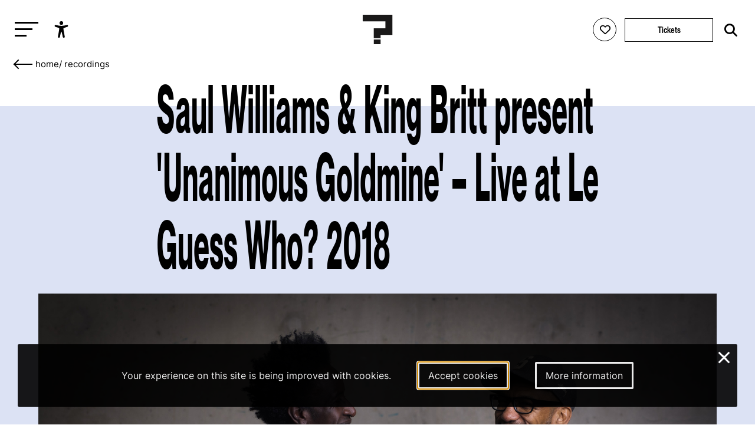

--- FILE ---
content_type: text/html; charset=utf-8
request_url: https://leguesswho.com/recordings/saul-williams-king-britt-present-unanimous-goldmine-live-at-le-guess-who-2018?id=870
body_size: 7865
content:
<!DOCTYPE html>
<html lang="en" class="">

    <head>
        <meta charset="utf-8">
        <meta http-equiv="X-UA-Compatible" content="IE=edge">
        <meta name="csrf-token" content="0zXx3AiIXOguA3jTNHyhi9XhJt6Plhunk0sqEvmr">
        <meta name="viewport" content="width=device-width, initial-scale=1">
        <meta name="description" content="">
        <title>Saul Williams &amp; King Britt present &#039;Unanimous Goldmine&#039; – Live at Le Guess Who? 2018 - Le Guess Who?</title>
        <link rel="stylesheet" href="https://cdnjs.cloudflare.com/ajax/libs/font-awesome/6.2.0/css/all.min.css" integrity="sha512-xh6O/CkQoPOWDdYTDqeRdPCVd1SpvCA9XXcUnZS2FmJNp1coAFzvtCN9BmamE+4aHK8yyUHUSCcJHgXloTyT2A==" crossorigin="anonymous" referrerpolicy="no-referrer" />
        <meta property="og:title" content="Saul Williams &amp; King Britt present &#039;Unanimous Goldmine&#039; – Live at Le Guess Who? 2018 - Le Guess Who?">
    <meta property="og:url" content="https://leguesswho.com/recordings/saul-williams-king-britt-present-unanimous-goldmine-live-at-le-guess-who-2018">
    <meta property="og:type" content="website">
    <meta property="og:description" content="">
            <meta property="og:image" content="https://leguesswho.com/media/news%202019/Saul%20Williams%20&amp;%20King%20Britt%20portrait%20by%20Juri%20Hiensch.jpg">
            <link rel="stylesheet" type="text/css" href="https://leguesswho.com/css/builds/app.css?1766495634">
            <!-- Livewire Styles --><style >[wire\:loading][wire\:loading], [wire\:loading\.delay][wire\:loading\.delay], [wire\:loading\.inline-block][wire\:loading\.inline-block], [wire\:loading\.inline][wire\:loading\.inline], [wire\:loading\.block][wire\:loading\.block], [wire\:loading\.flex][wire\:loading\.flex], [wire\:loading\.table][wire\:loading\.table], [wire\:loading\.grid][wire\:loading\.grid], [wire\:loading\.inline-flex][wire\:loading\.inline-flex] {display: none;}[wire\:loading\.delay\.none][wire\:loading\.delay\.none], [wire\:loading\.delay\.shortest][wire\:loading\.delay\.shortest], [wire\:loading\.delay\.shorter][wire\:loading\.delay\.shorter], [wire\:loading\.delay\.short][wire\:loading\.delay\.short], [wire\:loading\.delay\.default][wire\:loading\.delay\.default], [wire\:loading\.delay\.long][wire\:loading\.delay\.long], [wire\:loading\.delay\.longer][wire\:loading\.delay\.longer], [wire\:loading\.delay\.longest][wire\:loading\.delay\.longest] {display: none;}[wire\:offline][wire\:offline] {display: none;}[wire\:dirty]:not(textarea):not(input):not(select) {display: none;}:root {--livewire-progress-bar-color: #2299dd;}[x-cloak] {display: none !important;}[wire\:cloak] {display: none !important;}dialog#livewire-error::backdrop {background-color: rgba(0, 0, 0, .6);}</style>
</head>

    <body class="smooth page colors-recordings">
                    <!-- Google tag (gtag.js) -->
<script async src="https://www.googletagmanager.com/gtag/js?id=G-035GVLN0VR"></script>
<script>
  window.dataLayer = window.dataLayer || [];
  function gtag(){dataLayer.push(arguments);}
  gtag('js', new Date());

  gtag('config', 'G-035GVLN0VR');
</script>

<script>
  var _paq = window._paq = window._paq || [];
  /* tracker methods like "setCustomDimension" should be called before "trackPageView" */
  _paq.push(["disableCookies"]);
  _paq.push(['enableHeartBeatTimer']);
  _paq.push(['trackPageView']);
  _paq.push(['enableLinkTracking']);
  (function() {
    var u="https://m.amphora.nl/";
    _paq.push(['setTrackerUrl', u+'js/']);
    _paq.push(['setSiteId', '2']);
    var d=document, g=d.createElement('script'), s=d.getElementsByTagName('script')[0];
    g.async=true; g.src=u+'js/'; s.parentNode.insertBefore(g,s);
  })();
</script>
                <div class="background">
            <div class="blur"></div>
        </div>
        <input type="checkbox" id="nav-toggle">
        <nav class="nav" role="navigation" aria-label="main navigation" id="nav" x-data="{ open: false }" x-trap="open">
            <a href="#main" class="skip-link" x-on:click="open=false;document.getElementById('nav-toggle').checked=false">Skip to main content</a>
            <div class="relative">
                <button class="nav-burger" x-on:click="open=!open" id="nav-burger" aria-expanded="false" aria-controls="nav-container" aria-label="Toggle main navigation">
                    <span></span>
                    <span></span>
                    <span></span>
                </button>
                <ul @click.outside="open=false" class="accessibility-menu" id="accessibility-menu" :aria-expanded="open" x-data="{ open: false }" :class="{ 'isopen': open }">
                    <li><button x-on:click="open=!open;if (open) { await $nextTick();$refs.contrast.focus()}" aria-controls="accessibility-menu" :aria-label="open ? 'Hide accessibility options' : 'Show accessibility options'"><svg class="svg" xmlns="http://www.w3.org/2000/svg" viewBox="0 0 512 512" fill="currentColor">
                                <path d="M256,112a56,56,0,1,1,56-56A56.06,56.06,0,0,1,256,112Z"></path>
                                <path d="M432,112.8l-.45.12h0l-.42.13c-1,.28-2,.58-3,.89-18.61,5.46-108.93,30.92-172.56,30.92-59.13,0-141.28-22-167.56-29.47a73.79,73.79,0,0,0-8-2.58c-19-5-32,14.3-32,31.94,0,17.47,15.7,25.79,31.55,31.76v.28l95.22,29.74c9.73,3.73,12.33,7.54,13.6,10.84,4.13,10.59.83,31.56-.34,38.88l-5.8,45L150.05,477.44q-.15.72-.27,1.47l-.23,1.27h0c-2.32,16.15,9.54,31.82,32,31.82,19.6,0,28.25-13.53,32-31.94h0s28-157.57,42-157.57,42.84,157.57,42.84,157.57h0c3.75,18.41,12.4,31.94,32,31.94,22.52,0,34.38-15.74,32-31.94-.21-1.38-.46-2.74-.76-4.06L329,301.27l-5.79-45c-4.19-26.21-.82-34.87.32-36.9a1.09,1.09,0,0,0,.08-.15c1.08-2,6-6.48,17.48-10.79l89.28-31.21a16.9,16.9,0,0,0,1.62-.52c16-6,32-14.3,32-31.93S451,107.81,432,112.8Z"></path>
                            </svg><span x-show="open" x-transition x-cloak>Accessibility options</span></button></li>
                    <li x-show="open" x-transition x-cloak><button x-ref="contrast" :aria-checked="document.documentElement.classList.contains('contrast')" onclick="toggleClass('contrast', this)" aria-label="Switch between high and low contrast"><svg class="svg" viewBox="0 0 24 24" fill="currentColor" xmlns="http://www.w3.org/2000/svg"><path d="M12 21.9967C6.47715 21.9967 2 17.5196 2 11.9967C2 6.47386 6.47715 1.9967 12 1.9967C17.5228 1.9967 22 6.47386 22 11.9967C22 17.5196 17.5228 21.9967 12 21.9967ZM12 19.9967V3.9967C7.58172 3.9967 4 7.57843 4 11.9967C4 16.415 7.58172 19.9967 12 19.9967Z"/></svg><span><i></i>High contrast</span></button></li>
                    <li x-show="open" x-transition x-cloak><button :aria-checked="document.documentElement.classList.contains('low-incentive')" onclick="toggleClass('low-incentive', this)" aria-label="Low-incentive mode"><svg class="svg" viewBox="0 0 48 48" fill="none" xmlns="http://www.w3.org/2000/svg"><rect width="48" height="48" fill="white" fill-opacity="0.01"/><path d="M19.036 44.0001C18.0561 40.8045 16.5778 38.4222 14.6011 36.8532C11.636 34.4997 6.92483 35.9624 5.18458 33.5349C3.44433 31.1073 6.40382 26.6431 7.44234 24.009C8.48086 21.375 3.46179 20.4436 4.04776 19.6958C4.43842 19.1973 6.97471 17.7587 11.6567 15.3801C12.987 7.79346 17.9008 4.00014 26.3982 4.00014C39.1441 4.00014 44 14.8061 44 21.679C44 28.552 38.1201 35.9563 29.7441 37.5528C28.9951 38.6436 30.0754 40.7927 32.9848 44.0001" stroke="currentColor" stroke-width="2" stroke-linecap="round" stroke-linejoin="round"/><path fill-rule="evenodd" clip-rule="evenodd" d="M19.4997 14.5C18.8464 17.0342 19.0408 18.8138 20.0829 19.8385C21.125 20.8633 22.9011 21.5334 25.4112 21.8489C24.8417 25.1176 25.5361 26.6511 27.4942 26.4493C29.4524 26.2475 30.6289 25.4338 31.0239 24.0083C34.0842 24.8684 35.7428 24.1486 35.9997 21.8489C36.3852 18.3993 34.525 15.6475 33.7624 15.6475C32.9997 15.6475 31.0239 15.5547 31.0239 14.5C31.0239 13.4452 28.7159 12.8493 26.6329 12.8493C24.5499 12.8493 25.8035 11.4452 22.9432 12C21.0363 12.3698 19.8885 13.2031 19.4997 14.5Z" fill="currentColor" stroke="currentColor" stroke-width="2" stroke-linejoin="round"/><path d="M30.5002 25.5001C29.4833 26.1311 28.0878 27.1804 27.5002 28.0001C26.0313 30.0496 24.8398 31.2975 24.5791 32.6082" stroke="currentColor" stroke-width="2" stroke-linecap="round"/></svg><span><i></i>Low-incentive</span></button></li>
                    <li x-show="open" x-transition x-cloak><button :aria-checked="document.documentElement.classList.contains('fontsize')" onclick="toggleClass('fontsize', this)" aria-label="Change font size"><svg class="svg" xmlns="http://www.w3.org/2000/svg" viewBox="0 0 24 24" fill="none"><path d="M10.212 17.11L15.0434 3.49912C15.2657 2.87274 16.1126 2.83594 16.4083 3.38866L16.457 3.4992L21.957 18.9997C22.0955 19.3901 21.8913 19.8188 21.501 19.9573C21.1431 20.0843 20.7531 19.9233 20.5838 19.5949L20.5434 19.5013L18.946 15H12.552L10.9726 19.4521C10.9201 19.6396 10.7955 19.8048 10.6175 19.9045L10.5253 19.9482C10.1721 20.0875 9.77668 19.9401 9.59619 19.6178L9.55249 19.5256L8.556 17H4.443L3.44768 19.5209C3.30809 19.874 2.93033 20.0621 2.57164 19.9737L2.47447 19.9426C2.12137 19.803 1.93328 19.4253 2.02168 19.0666L2.05272 18.9694L5.80633 9.47427C6.04172 8.87883 6.84884 8.84415 7.15104 9.36975L7.20152 9.47487L10.212 17.11L15.0434 3.49912L10.212 17.11ZM6.50294 11.7923L5.036 15.5H7.964L6.50294 11.7923ZM15.7501 5.99248L13.084 13.5H18.414L15.7501 5.99248Z" fill="currentColor"/></svg><span><i></i>Enlarge text</span></button></li>
                </ul>
                <a href="/" class="nav-logo" aria-label="Homepage Le Guess Who? 5-8 November 2026
Utrecht, The Netherlands"><img src="/media/static/questionmark-black.svg" alt="Le Guess Who?"><span>5-8 November 2026<br />
Utrecht, The Netherlands</span></a>
                <div class="nav-right nav-left">
                                    </div>
                <div class="nav-right">
                    <span wire:snapshot="{&quot;data&quot;:{&quot;user&quot;:null},&quot;memo&quot;:{&quot;id&quot;:&quot;xl7XCmRVFdRI726CecjH&quot;,&quot;name&quot;:&quot;login-button&quot;,&quot;path&quot;:&quot;recordings\/saul-williams-king-britt-present-unanimous-goldmine-live-at-le-guess-who-2018&quot;,&quot;method&quot;:&quot;GET&quot;,&quot;release&quot;:&quot;a-a-a&quot;,&quot;children&quot;:[],&quot;scripts&quot;:[&quot;0-2&quot;],&quot;assets&quot;:[],&quot;errors&quot;:[],&quot;locale&quot;:&quot;en&quot;},&quot;checksum&quot;:&quot;a2c89192819f4d9611b9a77598c64db0ff56cf2dc4ceefcc014b424ea5d9e9ae&quot;}" wire:effects="{&quot;scripts&quot;:{&quot;0-2&quot;:&quot;        &lt;script&gt;\n            Livewire.on(&#039;timetableLoginClose&#039;, () =&gt; {\n                setTimeout(() =&gt; {\n                    document.querySelector(&#039;.timetable-login-button button&#039;).focus();\n                }, 100)\n            })\n        &lt;\/script&gt;\n        &quot;},&quot;listeners&quot;:[&quot;timetableLoginSuccess&quot;]}" wire:id="xl7XCmRVFdRI726CecjH" class="timetable-login-button">
    <button wire:click="login"  class="" aria-label="Favorites login">
        <i class="fa-regular fa-heart"></i>
        <i class="fa-solid fa-heart"></i>
        <span>Favorites login</span>
    </button>
        </span>
                                            <a href="/tickets" class="button" aria-label="Tickets">Tickets</a>
                                        <form class="search" action="https://leguesswho.com/search">
                        <input name="q" placeholder="Search for" aria-label="Search for">
                        <button class="submit" aria-label="Start search"><i class="fa-solid fa-magnifying-glass"></i></button>
                    </form>
                </div>
            </div>
            <div id="nav-container">
                <ul class="nav0"><li class="active"><a href="/lgw">Le Guess Who?</a><ul class="nav1"><li><a href="/tickets">Tickets</a></li><li><a href="/lineup">Line-up 2025</a></li><li><a href="/news">News</a></li><li class="active"><a href="/recordings">Recordings</a><ul class="nav2"><li><a href="/recordings/arooj-aftab-live-at-le-guess-who-2021">Arooj Aftab - Live at Le Guess Who? 2021</a><ul class="nav3"></ul></li><li><a href="/recordings/mazaher-live-at-le-guess-who-2021">Mazaher - Live at Le Guess Who? 2021</a><ul class="nav3"></ul></li><li><a href="/recordings/the-microphones-live-at-le-guess-who-2021">The Microphones - Live at Le Guess Who? 2021</a><ul class="nav3"><li><a href="/recordings/the-microphones-live-at-le-guess-who-2021/the-microphones-live-at-le-guess-who-2021">The Microphones - Live at Le Guess Who? 2021</a></li></ul></li><li><a href="/recordings/pink-oculus-live-at-le-guess-who-2021">Pink Oculus - Live at Le Guess Who? 2021</a><ul class="nav3"></ul></li><li><a href="/recordings/aldous-harding-live-at-le-guess-who-2019">Aldous Harding - Live at Le Guess Who? 2019</a><ul class="nav3"><li><a href="/recordings/aldous-harding-live-at-le-guess-who-2019/aldous-harding-live-at-le-guess-who-2019">Aldous Harding - Live at Le Guess Who? 2019</a></li></ul></li></ul></li><li><a href="/about">About & FAQ</a><ul class="nav2"><li><a href="/about/faq">FAQ</a><ul class="nav3"></ul></li><li><a href="/about/about-utrecht">About Utrecht</a></li><li><a href="/about/venues">Le Guess Who? venues</a></li></ul></li><li><a href="/support">Support LGW</a></li></ul></li><li><a href="/cosmos">COSMOS</a><ul class="nav1"><li><a href="/cosmos/embassies">Embassies</a><ul class="nav2"></ul></li><li><a href="/cosmos/lineup">Line-up 2025</a></li><li><a href="/news#cosmos">News</a></li><li><a href="/cosmos/about-cosmos">About</a></li></ul></li><li><a href="/u/">U?</a><ul class="nav1"><li><a href="/news#u">News</a></li><li><a href="/u/lineup">Line-up U? 2025</a></li><li><a href="/u/u-2025-community-curators">Community Curators</a></li><li><a href="/u/about-faq">About & FAQ</a><ul class="nav2"><li><a href="/u/about-faq/about-u">About</a></li><li><a href="/u/about-faq/faq">FAQ</a></li><li><a href="/u/about-faq/about-utrecht">About Utrecht</a></li></ul></li></ul></li></ul>
            </div>
        </nav>
        <div class="flex has-footer">
            <section class="content">
                    <div class="background-color"></div>
    <nav aria-label="Breadcrumb">
    <ul class="crumb">
        <li>
            <div class="go-down-target"></div>
            <a href="https://leguesswho.com" aria-label="Go back" class="back">&nbsp;</a>
        </li>
        <li><a href="/">home</a></li>
                                    <li>/ <a href="/recordings">Recordings</a></li>
                                            </ul>
</nav>
    <a id="main"></a>
    <article class="page-body">
        <h1 class="h1">Saul Williams & King Britt present 'Unanimous Goldmine' – Live at Le Guess Who? 2018</h1>
                                    <img class="block" src="https://leguesswho.com/media/news 2019/Saul Williams &amp; King Britt portrait by Juri Hiensch.jpg" alt="Saul Williams &amp; King Britt present &#039;Unanimous Goldmine&#039; – Live at Le Guess Who? 2018">
                <div class="tags">
                                    </div>
        <p><strong>In one corner, the shamanistic Saul Williams, actor, screenwriter and renowned harbinger of noise poetry and hip hop futurism. In the other corner, cleric of eclecticism King Britt, accomplished Philly-based musician, DJ, author and producer.</strong></p>
<p>On the explicit invitation of Moor Mother, who was a guest curator at Le Guess Who? 2018, these two great minds gave an exclusive, one-time collaborative performance entitled &lsquo;Unanimous Goldmine&rsquo;, named after a phrase Williams used in his yet to be published new graphic novel. Forging their collective work, insights, experiences and curiosity, it resulted in a fearless and groundbreaking performance that was completely improvised on stage.</p>
<p>Following the premiere of the recording via <a href="https://www.leguesswho.nl/news/unanimous-goldmine-lgw18" target="_blank" rel="noopener">Red Bull Radio</a>, the recording is now available in full as stream/download <a href="https://www.thewire.co.uk/audio/tracks/listen-saul-williams-and-king-britt-perform-unanimous-goldmine" target="_blank" rel="noopener">via The Wire Magazine</a>&nbsp;or via the embed below.&nbsp;</p>
<p><iframe src="https://w.soundcloud.com/player/?url=https%3A//api.soundcloud.com/tracks/632537025&amp;color=%23ff5500&amp;auto_play=false&amp;hide_related=false&amp;show_comments=true&amp;show_user=true&amp;show_reposts=false&amp;show_teaser=true" width="100%" height="166" frameborder="no" scrolling="no"></iframe></span></p>
<div class="quote" style="padding-left: 30px;"><em>"Wearing dark sunglasses and a long coat, Williams owns the stage like a cyberpunk prophet dispensing perspectives on societal and racial oppression backed with pulverising beats. Provocative and confrontational throughout, Williams doesn&rsquo;t flinch as he decries the surveillance state, patriarchy and how the Dutch profited from the construction of slave ships. It&rsquo;s a set that reminds us of how music can speak truth to power - even if that truth is uncomfortable. It&rsquo;s also the kind of set that you could only see working at this festival." - <a href="https://www.thefourohfive.com/music/article/festival-review-le-guess-who-2018-154" target="_blank" rel="noopener">The 405</a></em></div>
<p><a href="https://www.leguesswho.nl/recordings" target="_blank" rel="noopener">Listen + watch more Le Guess Who? recordings via our archive</a>.&nbsp;</p>
<p><em>Recorded by Marc Broer on Saturday, 10 November 2018 at TivoliVredenburg's Ronda.&nbsp;<br /></em><em>Illustration by&nbsp;Ethem Onur Bilgi&ccedil;.<br />Portrait photography by Juri Hiensch.</em><br /><em>Audio mix by King Britt.</em></p>
    </article>
    <section class="section section-newsletter lazy" data-bg="" data-color="">
    <article class="article max-width ta-center">
        <h2 class="h1 cm-from-bottom">Newsletter</h2>
        Also want to receive all our latest news in your inbox? Sign up for our newsletter.
        
        <form>
            <a target="_blank" href="https://pages.cm.com/2759811000/c9a4093b-320d-461e-b7ab-b1a02caca41a" class="button" aria-label="Subscribe to our newsletter">subscribe</a>
        </form>
    </article>
</section>
            </section>
                            <footer class="footer">
                    <div class="footer-bg">
                                                    <video playsinline autoplay muted loop>
                                <source src="/media/video/lgw2025_6_1920_footer_small.mp4" type="video/mp4">
                            </video>
                                            </div>
                    <div class="footer-container" x-data="{ desktop: window.innerWidth > 750 }">
                        <div class="max-width flex">
                            <div x-data="{ open: false }">
                                <input type="checkbox" id="footer1" aria-label="Toggle sitemap" x-on:click="open = !open" aria-controls="footer1_div">
                                <h3><label for="footer1">Sitemap</label></h3>
                                <div :aria-expanded="open || desktop" id="footer1_div">
                                                                            <a class="block" href="/lgw">Le Guess Who?</a>
                                                                            <a class="block" href="/cosmos">COSMOS</a>
                                                                            <a class="block" href="/u/">U?</a>
                                                                    </div>
                            </div>
                            <div x-data="{ open: false }">
                                <input type="checkbox" id="footer2" aria-label="Toggle more info about Le Guess Who?" x-on:click="open = !open" aria-controls="footer2_div">
                                <h3><label for="footer2">Le Guess Who?</label></h3>
                                <div :aria-expanded="open || desktop" id="footer2_div">
                                                                            <a class="block" href="/partners">Partners</a>
                                                                            <a class="block" href="/press">Press</a>
                                                                            <a class="block" href="/team">Team</a>
                                                                            <a class="block" href="/privacy-statement">Privacy statement</a>
                                                                            <a class="block" href="/house-rules">Code of Conduct &amp; House Rules</a>
                                                                            <a class="block" href="/sustainability">Sustainability</a>
                                                                            <a class="block" href="/accessibility">Accessibility</a>
                                                                        <a class="block" href="https://leguesswho.com/anbi" target="_blank">ANBI info</a>
                                </div>
                            </div>
                            <div x-data="{ open: false }">
                                <input type="checkbox" id="footer3" aria-label="Toggle contact information" x-on:click="open = !open" aria-controls="footer3_div">
                                <h3><label for="footer3">Contact</label></h3>
                                <div :aria-expanded="open || desktop" id="footer3_div">
                                    Helling 150<br />
3523 CC Utrecht<br />
Netherlands<br />
<a href="mailto:info@leguesswho.com">info@leguesswho.com</a>
                                </div>
                            </div>
                            <div x-data="{ open: false }">
                                <input type="checkbox" id="footer4" aria-label="Toggle get involved" x-on:click="open = !open" aria-controls="footer4_div">
                                <h3><label for="footer4">Get involved</label></h3>
                                <div :aria-expanded="open || desktop" id="footer4_div">
                                                                            <a class="block" href="/about/volunteering">Volunteering</a>
                                                                            <a class="block" href="/vacancies">Vacancies &amp; Internships</a>
                                                                            <a class="block" href="/newsletter">Newsletter sign-up</a>
                                                                            <a class="block" href="/support">Support LGW</a>
                                                                            <a class="block" href="/festival-app">Festival App</a>
                                                                    </div>
                            </div>
                            <div>
                                <h3>Social media</h3>
                                                                    <a class="block social" href="https://www.instagram.com/le_guess_who/" target="_blank" aria-label="Our instagram page"><i class="fa-brands fa-instagram"></i>Instagram</a>
                                                                    <a class="block social" href="https://www.youtube.com/user/leguesswhofestival" target="_blank" aria-label="Our youtube page"><i class="fa-brands fa-youtube"></i>Youtube</a>
                                                                    <a class="block social" href="https://open.spotify.com/user/leguesswho" target="_blank" aria-label="Our spotify page"><i class="fa-brands fa-spotify"></i>Spotify</a>
                                                                    <a class="block social" href="https://soundcloud.com/leguesswho" target="_blank" aria-label="Our soundcloud page"><i class="fa-brands fa-soundcloud"></i>Soundcloud</a>
                                                                    <a class="block social" href="https://www.tiktok.com/@leguesswho" target="_blank" aria-label="Our tiktok page"><i class="fa-brands fa-tiktok"></i>Tiktok</a>
                                                            </div>
                        </div>
                        <div class="max-width flex">
                            <div>
                                <a href="https://ramdath.com" target="_blank">Digital Design & Website by RAMDATH</a>
                            </div>
                        </div>
                    </div>
                </footer>
                    </div>
        <div wire:snapshot="{&quot;data&quot;:{&quot;email&quot;:null,&quot;verificationCode&quot;:null,&quot;code&quot;:null,&quot;show&quot;:false},&quot;memo&quot;:{&quot;id&quot;:&quot;TVoUgSeQZCZmZ5ZcwqJj&quot;,&quot;name&quot;:&quot;timetable-login&quot;,&quot;path&quot;:&quot;recordings\/saul-williams-king-britt-present-unanimous-goldmine-live-at-le-guess-who-2018&quot;,&quot;method&quot;:&quot;GET&quot;,&quot;release&quot;:&quot;a-a-a&quot;,&quot;children&quot;:[],&quot;scripts&quot;:[],&quot;assets&quot;:[],&quot;errors&quot;:[],&quot;locale&quot;:&quot;en&quot;},&quot;checksum&quot;:&quot;5880fe0197ad2e9ed1079161c9164a45ddedcd455f09d9583fae18e3b5aff272&quot;}" wire:effects="{&quot;listeners&quot;:[&quot;timetableLoginShow&quot;]}" wire:id="TVoUgSeQZCZmZ5ZcwqJj">
    <!--[if BLOCK]><![endif]--><!--[if ENDBLOCK]><![endif]--></div>
        <div class="cookieconsent-container">
        <div class="cookieconsent-explain">
            Your experience on this site is being improved with cookies.        </div>
        <a href="https://leguesswho.com/cookieconsent/accept" autofocus aria-label="Accept cookies" class="cookieconsent-button cookieconsent-button-accept">Accept cookies</a>
        <a href="/cookiestatement" aria-label="More information about our cookies" class="cookieconsent-button cookieconsent-button-moreinfo">More information</a>
        <a href="https://leguesswho.com/cookieconsent/deny" class="cookieconsent-close" aria-label="Close and deny cookies">&times;</a>
    </div>
        <script src="https://leguesswho.com/js/builds/app.js?1766495634"></script>
    <script src="/livewire/livewire.min.js?id=0f6341c0"   data-csrf="0zXx3AiIXOguA3jTNHyhi9XhJt6Plhunk0sqEvmr" data-update-uri="/livewire/update" data-navigate-once="true"></script>
</body>

</html>
